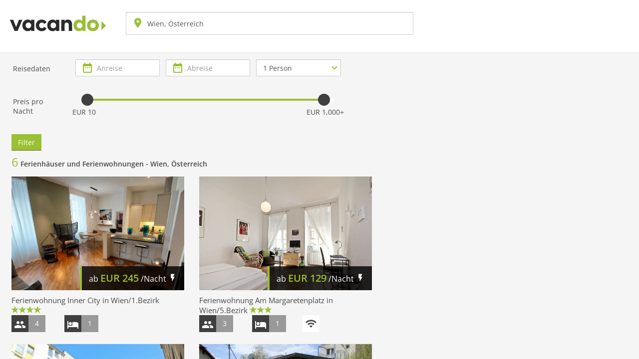

--- FILE ---
content_type: text/html; charset=UTF-8
request_url: https://www.vacando.de/wien/oesterreich/
body_size: 7283
content:
<!DOCTYPE html>
<html lang="de">
<head>
    <meta charset="utf-8"/>
    <meta name="viewport" content="width=device-width, initial-scale=1.0, maximum-scale=1.0, user-scalable=no">
    <script>
        window.pageInfo = {
            baseType: "search",
            lang: "de",
            country: "DE",
            currency: "EUR",
        };
    </script>
    <script>
        window.filterJson = JSON.parse('{"crits":[],"gps":{"start":"","end":""},"place_id":0,"region_id":546,"country_id":7,"price_from_to":0,"stay_from_to":0}');
        window.filterExtJson = JSON.parse('{"country_urls":{"7":"oesterreich"},"country_names":{"7":"Österreich"},"country_gps":{"7":"17807de0ab668541,1799401211b3985b"},"region_urls":{"546":"wien"},"region_names":{"546":"Wien"},"region_gps":{"546":"1790f67f291fe9c2,1791ae6d99624337"},"place_urls":{},"place_names":{},"place_gps":{},"crit_urls":{"0":"internet","1":"klimaanlage","10":"waschmaschine","11":"nichtraucher","12":"behindertengerecht","13":"last-minute","14":"bedrooms-from-1","15":"bedrooms-from-2","16":"bedrooms-from-3","17":"bedrooms-from-4","18":"nrpersons-from-2","19":"nrpersons-from-3","2":"pool","20":"nrpersons-from-4","21":"nrpersons-from-5","22":"nrpersons-from-6","23":"nrpersons-from-7","24":"nrpersons-from-8","25":"nrpersons-from-9","26":"nrpersons-from-10","27":"water-till-250","28":"water-till-500","29":"water-till-1000","3":"geschirrspuler","30":"water-till-10000","31":"skilift-till-250","32":"skilift-till-500","33":"skilift-till-1000","34":"skilift-till-10000","35":"ferienhaus","36":"ferienwohnung","4":"offener-kamin","5":"jacuzzi","6":"parkplatz","7":"hunde-willkommen","8":"sauna","9":"tv"},"crit_names":{"0":"Internet","1":"Klimaanlage","10":"Waschmaschine","11":"Nichtraucher","12":"Behindertengerecht","13":"Last Minute","14":"ab 1 Schlafzimmer","15":"ab 2 Schlafzimmer","16":"ab 3 Schlafzimmer","17":"ab 4+ Schlafzimmer","18":"Min. 2 Personen","19":"Min. 3 Personen","2":"Pool","20":"Min. 4 Personen","21":"Min. 5 Personen","22":"Min. 6 Personen","23":"Min. 7 Personen","24":"Min. 8 Personen","25":"Min. 9 Personen","26":"Min. 10+ Personen","27":"Distanz zum See oder Meer \\u003c 250 m","28":"Distanz zum See oder Meer \\u003c 500 m","29":"Distanz zum See oder Meer \\u003c 1 km","3":"Geschirrspüler","30":"Distanz zum See oder Meer \\u003c 10 km","31":"Distanz zum Skilift \\u003c 250 m","32":"Distanz zum Skilift \\u003c 500 m","33":"Distanz zum Skilift \\u003c 1 km","34":"Distanz zum Skilift \\u003c 10 km","35":"Ferienhaus","36":"Ferienwohnung","4":"Offener Kamin","5":"Jacuzzi","6":"Parkplatz","7":"Hund willkommen","8":"Sauna","9":"TV"},"active_crits":[14,15,16,17,27,28,29,30,31,32,33,34,35,36,1,3,4,0,5,6,7,8,2,9,10,13],"month_urls":{"0":"","1":"januar","10":"oktober","11":"november","12":"dezember","2":"februar","3":"maerz","4":"april","5":"mai","6":"juni","7":"juli","8":"august","9":"september"},"txt":{"BereichDurchsuchen":"Bereich durchsuchen","KartenBereich":"Aktueller Kartenbereich","ZurueckZuP":"Zurück zu {0}"}}');
    </script>
    <script src="/js/bundle.js"></script>
    <link rel="stylesheet" href="/css/main.css">
    <title>Ferienhäuser und Ferienwohnungen Wien | Vacando</title>
    <meta name="description" content="Ferienwohnungen und -häuser in Wien ab EUR 112,29/Nacht. 6 online buchbare Unterkünfte."/>
    <meta name="keywords" content="Wien, Österreich"/>
</head>
<body class="latin">
<div class="hide-if-modal-open">
    <div class="navbar navbar-default hide-if-modal-open">
        <div class="container-fluid">
            <div class="navbar-header">
                <button type="button" data-caption="Menü" class="navbar-toggle" data-toggle="collapse" data-target=".navbar-collapse">
                    <span class="icon-bar"></span>
                    <span class="icon-bar"></span>
                    <span class="icon-bar"></span>
                </button>
                <a href="https://www.vacando.de/" class="navbar-brand" title="Ferienhäuser &amp; Ferienwohnungen günstig mieten bei ihrem Experten für Ferienhaus Urlaub weltweit."><img src="/images/logo-mini.png" title="Ferienhäuser &amp; Ferienwohnungen günstig mieten bei ihrem Experten für Ferienhaus Urlaub weltweit." alt="Vacando - Ferienhäuser &amp; Ferienwohnungen" style="margin-top:-5px;width:202px;height:50px"></a>
            </div>
            <div class="hidden-xs pull-left" id="search-header">
                <form class="form-horizontal details-search-form" action="https://www.vacando.de/wien/oesterreich/" method="post">
                    <div class="form-group search" id="search-header-top">
                        <div class="col-xs-12 icon-left">
                            <i class="css-icons lg" aria-hidden="true" data-icon="&#xE8B4;" data-icon-text="room"></i>
                            <input id="header-searchbar" type="text" class="form-control input-lg" autocomplete="off" placeholder="Wo soll&apos;s hingehen?" value="Wien, Österreich" data-toggle="collapse" data-target="#search-header-details"/>
                        </div>
                    </div>
                    <div id="search-header-details" class="search collapse">
                        <div class="form-group">
                            <div class="col-xs-6 icon-left">
                                <i class="glyphicon glyphicon-calendar lg"></i>
                                <input type="text" readonly="readonly" class="form-control input-lg dates checkin" autocomplete="off" name="checkin" placeholder="Anreise"/>
                            </div>
                            <div class="col-xs-6 icon-left">
                                <i class="glyphicon glyphicon-calendar lg"></i>
                                <input type="text" readonly="readonly" class="form-control input-lg dates checkout" autocomplete="off" name="checkout" placeholder="Abreise"/>
                            </div>
                        </div>
                        <div class="form-group">
                            <div class="col-xs-12 icon-left">
                                <select class="form-control input-lg" name="pax">
                                    <option value="1">1 Gast</option>
                                    <option value="2">2 Gäste</option>
                                    <option value="3">3 Gäste</option>
                                    <option value="4">4 Gäste</option>
                                    <option value="5">5 Gäste</option>
                                    <option value="6">6 Gäste</option>
                                    <option value="7">7 Gäste</option>
                                    <option value="8">8 Gäste</option>
                                    <option value="9">9 Gäste</option>
                                    <option value="10">10+ Gäste</option>
                                </select>
                                <i class="css-icons md-36 select-caret select-lg" data-icon="&#xE5CF;" data-icon-text="expand_more" aria-hidden="true"></i>
                            </div>
                        </div>
                        <button type="button" class="btn btn-primary btn-lg btn-block">Suche</button>
                    </div>
                </form>
            </div>
            <div class="navbar-collapse collapse">
                <ul class="nav navbar-nav navbar-right">
                    <li><a class="reg" href="https://www.vacando.de/ueber-uns" title="Über uns">Über uns</a></li>
                    <li><a class="reg border" href="https://www.vacando.de/kontaktwege" title="Kontakt">Kontakt</a></li>
                    <li><a class="reg border last" href="https://www.vacando.de/haufig-gestellte-fragen" title="FAQ">FAQ</a></li>
                    <li><a class="reg last help" data-toggle="modal" data-target="#hotline"><i class="css-icons text-center" aria-hidden="true" data-icon="&#xE8FD;" data-icon-text="help_outline" aria-label="Help"></i></a></li>
                    <li class="dropdown">
                        <a class="dropdown-toggle" data-toggle="dropdown" role="button" aria-haspopup="true" aria-expanded="false"><i><img width="20" height="16" class="flag lazyloaded" src="/images/flags/de.svg" style="width:100%"></i> <span class="caret"></span></a>
                        <ul class="dropdown-menu">
                            <li><a href="https://www.vacando.cz/" title="Čeština"><i><img class="flag lazyloaded" width="20" height="16" data-src="/images/flags/cz.svg" src="/images/flags/cz.svg"></i> Čeština (CZK)</a></li>
                            <li><a href="https://www.vacando.dk/" title="Dansk"><i><img class="flag lazyloaded" width="20" height="16" data-src="/images/flags/dk.svg" src="/images/flags/dk.svg"></i> Dansk (DKK)</a></li>
                            <li><a href="https://www.vacando.ch/" title="Deutsch"><i><img class="flag lazyloaded" width="20" height="16" data-src="/images/flags/ch.svg" src="/images/flags/ch.svg"></i> Deutsch (CHF)</a></li>
                            <li><a href="https://www.vacando.at/" title="Deutsch"><i><img class="flag lazyloaded" width="20" height="16" data-src="/images/flags/at.svg" src="/images/flags/at.svg"></i> Deutsch (EUR)</a></li>
                            <li><a href="https://www.vacando.co.uk/" title="English"><i><img class="flag lazyloaded" width="20" height="16" data-src="/images/flags/uk.svg" src="/images/flags/uk.svg"></i> English (GBP)</a></li>
                            <li><a href="https://www.vacando.com/" title="English"><i><img class="flag lazyloaded" width="20" height="16" data-src="/images/flags/com.svg" src="/images/flags/com.svg"></i> English (USD)</a></li>
                            <li><a href="https://www.vacando.com/us-es/" title="Español"><i><img class="flag lazyloaded" width="20" height="16" data-src="/images/flags/com.svg" src="/images/flags/com.svg"></i> Español (USD)</a></li>
                            <li><a href="https://www.vacando.es/" title="Español"><i><img class="flag lazyloaded" width="20" height="16" data-src="/images/flags/es.svg" src="/images/flags/es.svg"></i> Español (EUR)</a></li>
                            <li><a href="https://www.vacando.fr/" title="Français"><i><img class="flag lazyloaded" width="20" height="16" data-src="/images/flags/fr.svg" src="/images/flags/fr.svg"></i> Français (EUR)</a></li>
                            <li><a href="https://www.vacando.ch/ch-fr/" title="Français"><i><img class="flag lazyloaded" width="20" height="16" data-src="/images/flags/ch.svg" src="/images/flags/ch.svg"></i> Français (CHF)</a></li>
                            <li><a href="https://www.vacando.be/be-fr/" title="Français"><i><img class="flag lazyloaded" width="20" height="16" data-src="/images/flags/be.svg" src="/images/flags/be.svg"></i> Français (EUR)</a></li>
                            <li><a href="https://www.vacando.it/" title="Italiano"><i><img class="flag lazyloaded" width="20" height="16" data-src="/images/flags/it.svg" src="/images/flags/it.svg"></i> Italiano (EUR)</a></li>
                            <li><a href="https://www.vacando.ch/ch-it/" title="Italiano"><i><img class="flag lazyloaded" width="20" height="16" data-src="/images/flags/ch.svg" src="/images/flags/ch.svg"></i> Italiano (CHF)</a></li>
                            <li><a href="https://www.vacando.nl/" title="Nederlands"><i><img class="flag lazyloaded" width="20" height="16" data-src="/images/flags/nl.svg" src="/images/flags/nl.svg"></i> Nederlands (EUR)</a></li>
                            <li><a href="https://www.vacando.no/" title="Norsk"><i><img class="flag lazyloaded" width="20" height="16" data-src="/images/flags/no.svg" src="/images/flags/no.svg"></i> Norsk (NOK)</a></li>
                            <li><a href="https://www.vacando.pl/" title="Polski"><i><img class="flag lazyloaded" width="20" height="16" data-src="/images/flags/pl.svg" src="/images/flags/pl.svg"></i> Polski (PLN)</a></li>
                            <li><a href="https://www.vacando.fi/" title="Suomi"><i><img class="flag lazyloaded" width="20" height="16" data-src="/images/flags/fi.svg" src="/images/flags/fi.svg"></i> Suomi (EUR)</a></li>
                            <li><a href="https://www.vacando.se/" title="Svenska"><i><img class="flag lazyloaded" width="20" height="16" data-src="/images/flags/se.svg" src="/images/flags/se.svg"></i> Svenska (SEK)</a></li>
                            <li><a href="https://www.vacando.be/" title="Vlaams"><i><img class="flag lazyloaded" width="20" height="16" data-src="/images/flags/be.svg" src="/images/flags/be.svg"></i> Vlaams (EUR)</a></li>
                            <li><a href="https://www.vacando.cn/" title="中文"><i><img class="flag lazyloaded" width="20" height="16" data-src="/images/flags/cn.svg" src="/images/flags/cn.svg"></i> 中文 (EUR)</a></li>
                        </ul>
                    </li>
                </ul>
            </div>
        </div>
    </div>
</div>
<div id="search" class="hide-if-modal-open">
    <div id="search-content">
        <div>
            <div class="visible-xs-block" id="search-form-xs">
                <input class="form-control" type="text" placeholder="Wo soll&apos;s hingehen?"/>
            </div>
            <div class="search-filters collapse">
                <div class="section-header filters-section show-sm">Filter</div>
                <div class="filters-section intro-filter section-body">
                    <div class="row">
                        <div class="col-lg-2 col-md-12 text-center-label">
                            <label>Reisedaten</label>
                        </div>
                        <div class="col-lg-9">
                            <div class="row row-condensed hidden-sm hidden-xs">
                                <div class="col-md-4 col-sm-6 icon-left">
                                    <label for="formCheckin1" class="sr-only">Anreise</label>
                                    <i class="css-icons" data-icon="" data-icon-text="date_range" aria-hidden="true"></i>
                                    <input id="formCheckin1" class="form-control dates checkin hidden-xs hidden-sm" readonly="readonly" autocomplete="off" type="text" placeholder="Anreise"/>
                                    <input id="formCheckin2" class="form-control dates checkin visible-sm-inline-block visible-xs-inline-block" readonly="readonly" autocomplete="off" type="text" placeholder="Anreise"/>
                                </div>
                                <div class="col-md-4 col-sm-6 margin-1-sm icon-left">
                                    <label for="formCheckout1" class="sr-only">Abreise</label>
                                    <i class="css-icons" data-icon="" data-icon-text="date_range" aria-hidden="true"></i>
                                    <input id="formCheckout1" class="form-control dates checkout hidden-xs hidden-sm" readonly="readonly" autocomplete="off" type="text" placeholder="Abreise"/>
                                    <input id="formCheckout2" class="form-control dates checkout checkout-sm visible-sm-inline-block visible-xs-inline-block" readonly="readonly" autocomplete="off" type="text" placeholder="Abreise"/>
                                </div>
                                <div class="col-md-4 col-sm-6 icon-left">
                                    <label for="formPax1" class="sr-only">Anzahl Personen</label>
                                    <select id="formPax1" class="form-control">
                                        <option value="1">1 Person</option>
                                        <option value="2">2 Personen</option>
                                        <option value="3">3 Personen</option>
                                        <option value="4">4 Personen</option>
                                        <option value="5">5 Personen</option>
                                        <option value="6">6 Personen</option>
                                        <option value="7">7 Personen</option>
                                        <option value="8">8 Personen</option>
                                        <option value="9">9 Personen</option>
                                        <option value="10">10+ Personen</option>
                                    </select>
                                    <i class="css-icons select-caret" data-icon="" data-icon-text="expand_more" aria-hidden="true"></i>
                                </div>
                            </div>
                            <div class="row row-condensed hidden-lg hidden-md">
                                <div class="col-md-4 col-sm-6 icon-left">
                                    <label for="formCheckin3" class="sr-only">Anreise</label>
                                    <i class="css-icons" data-icon="" data-icon-text="date_range" aria-hidden="true"></i>
                                    <input id="formCheckin3" class="form-control dates checkin hidden-xs hidden-sm" readonly="readonly" autocomplete="off" type="text" placeholder="Anreise">
                                    <input id="formCheckin4" class="form-control dates checkin visible-sm-inline-block visible-xs-inline-block" readonly="readonly" autocomplete="off" type="text" placeholder="Anreise">
                                </div>
                                <div class="col-md-4 col-sm-6 margin-1-sm icon-left">
                                    <label for="formCheckout3" class="sr-only">Abreise</label>
                                    <i class="css-icons" data-icon="" data-icon-text="date_range" aria-hidden="true"></i>
                                    <input id="formCheckout3" class="form-control dates checkout hidden-xs hidden-sm" readonly="readonly" autocomplete="off" type="text" placeholder="Abreise">
                                    <input id="formCheckout4" class="form-control dates checkout checkout-sm visible-sm-inline-block visible-xs-inline-block" readonly="readonly" autocomplete="off" type="text" placeholder="Abreise">
                                </div>
                                <div class="col-md-4 col-sm-6 icon-left">
                                    <label for="formPax2" class="sr-only">Anzahl Personen</label>
                                    <select id="formPax2" class="form-control">
                                        <option value="1">1 Person</option>
                                        <option value="2">2 Personen</option>
                                        <option value="3">3 Personen</option>
                                        <option value="4">4 Personen</option>
                                        <option value="5">5 Personen</option>
                                        <option value="6">6 Personen</option>
                                        <option value="7">7 Personen</option>
                                        <option value="8">8 Personen</option>
                                        <option value="9">9 Personen</option>
                                        <option value="10">10+ Personen</option>
                                    </select>
                                    <i class="css-icons select-caret" data-icon="" data-icon-text="expand_more" aria-hidden="true"></i>
                                </div>
                            </div>
                        </div>
                    </div>
                </div>
                <div class="filters-section intro-filter section-body">
                    <div class="row">
                        <div class="col-lg-2 col-md-12 text-center-label">
                            <label for="price-range">Preis pro Nacht</label>
                        </div>
                        <div class="col-lg-9">
                            <div class="row row-condensed">
                                <div class="col-sm-12">
                                    <div id="price-range" class="noUi-extended"></div>
                                    <div class="row">
                                        <div class="col-6">
                                            <span id="slider-margin-value-min"></span>
                                        </div>
                                        <div class="col-6 text-right">
                                            <span id="slider-margin-value-max"></span>
                                        </div>
                                    </div>
                                </div>
                            </div>
                        </div>
                    </div>
                </div>
            </div>
            <div id="search-content-header" class="section-body clearfix section-bg">
                <div id="search-filters-container" class="pull-left">
                    <div id="applied-filters-container" class="hide-sm">
                        <span id="additional-search-filters" class="pull-left">
                            <button type="button" class="btn btn-primary activate">Filter</button>
                        </span>
                        <ul id="active-filters">
                        </ul>
                    </div>
                </div>
                <div class="clearfix"></div>
                <div id="search-results-header">
                    <div class="pull-left margin-1">
                        <h1 class="search-result-header"><span class="brand-primary-1-text h3">6</span> <strong>Ferienhäuser und Ferienwohnungen - <span>Wien, Österreich</span></strong></h1>
                    </div>
                </div>
            </div>
            <div class="search-filters collapse">
                <div id="filter-extended" style="display: none;">
                    <div class="filters-section section-body intro-filter">
                        <div class="row">
                            <div class="col-lg-2 col-md-12 text-center-label">
                                <label>Anzahl Schlafzimmer</label>
                            </div>
                            <div class="col-lg-9">
                                <div class="row row-condensed">
                                    <div class="col-lg-4 col-md-6 col-sm-12 icon-left margin-1-sm">
                                        <label for="formBedrooms" class="sr-only">Anzahl Schlafzimmer</label>
                                        <select id="formBedrooms" class="form-control">
                                            <option value="0">Schlafzimmer</option>
                                            <option value="1">1 Schlafzimmer</option>
                                            <option value="2">2 Schlafzimmer</option>
                                            <option value="3">3 Schlafzimmer</option>
                                            <option value="4">4+ Schlafzimmer</option>
                                        </select>
                                        <i class="css-icons select-caret" data-icon="" data-icon-text="expand_more" aria-hidden="true"></i>
                                    </div>
                                </div>
                            </div>
                        </div>
                    </div>
                    <div class="filters-section section-body intro-filter">
                        <div class="row">
                            <div class="col-lg-2 col-md-12 text-center-label">
                                <label>Ausstattung</label>
                            </div>
                            <div id="amenities" class="col-lg-9 col-md-11">
                                <div class="row row-condensed">
                                    <div class="col-md-4">
                                        <div class="checkbox checkbox-filters"><label><input id="crit_3" type="checkbox"/> <span class="checkbox-label">Geschirrspüler</span></label></div>
                                    </div>
                                    <div class="col-md-4">
                                        <div class="checkbox checkbox-filters"><label><input id="crit_7" type="checkbox"/> <span class="checkbox-label">Hund willkommen</span></label></div>
                                    </div>
                                    <div class="col-md-4">
                                        <div class="checkbox checkbox-filters"><label><input id="crit_0" type="checkbox"/> <span class="checkbox-label">Internet</span></label></div>
                                    </div>
                                    <div class="col-md-4">
                                        <div class="checkbox checkbox-filters"><label><input id="crit_5" type="checkbox"/> <span class="checkbox-label">Jacuzzi</span></label></div>
                                    </div>
                                    <div class="col-md-4">
                                        <div class="checkbox checkbox-filters"><label><input id="crit_1" type="checkbox"/> <span class="checkbox-label">Klimaanlage</span></label></div>
                                    </div>
                                    <div class="col-md-4">
                                        <div class="checkbox checkbox-filters"><label><input id="crit_4" type="checkbox"/> <span class="checkbox-label">Offener Kamin</span></label></div>
                                    </div>
                                    <div class="col-md-4">
                                        <div class="checkbox checkbox-filters"><label><input id="crit_6" type="checkbox"/> <span class="checkbox-label">Parkplatz</span></label></div>
                                    </div>
                                    <div class="col-md-4">
                                        <div class="checkbox checkbox-filters"><label><input id="crit_2" type="checkbox"/> <span class="checkbox-label">Pool</span></label></div>
                                    </div>
                                    <div class="col-md-4">
                                        <div class="checkbox checkbox-filters"><label><input id="crit_8" type="checkbox"/> <span class="checkbox-label">Sauna</span></label></div>
                                    </div>
                                    <div class="col-md-4">
                                        <div class="checkbox checkbox-filters"><label><input id="crit_9" type="checkbox"/> <span class="checkbox-label">TV</span></label></div>
                                    </div>
                                    <div class="col-md-4">
                                        <div class="checkbox checkbox-filters"><label><input id="crit_10" type="checkbox"/> <span class="checkbox-label">Waschmaschine</span></label></div>
                                    </div>
                                </div>
                            </div>
                        </div>
                    </div>
                    <div class="filters-section section-body intro-filter">
                        <div class="row">
                            <div class="col-lg-2 col-md-12 text-center-sm text-center-md">
                                <label>Art der Unterkunft</label>
                            </div>
                            <div class="col-lg-9 col-md-11">
                                <div class="row row-condensed">
                                    <div class="col-md-4">
                                        <div class="checkbox checkbox-filters">
                                            <label>
                                                <input id="crit_35" type="checkbox"/> <span class="checkbox-label">Ferienhaus</span>
                                            </label>
                                        </div>
                                    </div>
                                    <div class="col-md-4">
                                        <div class="checkbox checkbox-filters">
                                            <label>
                                                <input id="crit_36" type="checkbox"/> <span class="checkbox-label">Ferienwohnung</span>
                                            </label>
                                        </div>
                                    </div>
                                </div>
                            </div>
                        </div>
                    </div>
                    <div class="filters-section section-body intro-filter">
                        <div class="row">
                            <div class="col-lg-2 col-md-12 text-center-label">
                                <label>Distanzen</label>
                            </div>
                            <div class="col-lg-9">
                                <div class="row row-condensed">
                                    <div class="col-lg-4 col-md-6 col-sm-12 icon-left margin-1-sm">
                                        <label for="formDistWater" class="sr-only">Distanz zum See oder Meer</label>
                                        <select id="formDistWater" class="form-control">
                                            <option value="0">Distanz zum See oder Meer</option>
                                            <option value="250">&lt; 250 m</option>
                                            <option value="500">&lt; 500 m</option>
                                            <option value="1000">&lt; 1 km</option>
                                            <option value="10000">&lt; 10 km</option>
                                        </select>
                                        <i class="css-icons select-caret" data-icon="" data-icon-text="expand_more" aria-hidden="true"></i>
                                    </div>
                                    <div class="col-lg-4 col-md-6 col-sm-12 icon-left">
                                        <label for="formDistSkilift" class="sr-only">Distanz zum Skilift</label>
                                        <select id="formDistSkilift" class="form-control">
                                            <option value="0">Distanz zum Skilift</option>
                                            <option value="250">&lt; 250 m</option>
                                            <option value="500">&lt; 500 m</option>
                                            <option value="1000">&lt; 1 km</option>
                                            <option value="10000">&lt; 10 km</option>
                                        </select>
                                        <i class="css-icons select-caret" data-icon="" data-icon-text="expand_more" aria-hidden="true"></i>
                                    </div>
                                </div>
                            </div>
                        </div>
                    </div>
                    <div class="filters-section section-body intro-filter">
                        <div class="row">
                            <div class="col-lg-2 col-md-12 text-center-sm text-center-md">
                                <label>Angebote</label>
                            </div>
                            <div class="col-lg-9 col-md-11">
                                <div class="row row-condensed">
                                    <div class="col-md-4">
                                        <div class="checkbox checkbox-filters">
                                            <label>
                                                <input id="crit_13" type="checkbox"/> <span class="checkbox-label">Last Minute</span>
                                            </label>
                                        </div>
                                    </div>
                                </div>
                            </div>
                        </div>
                    </div>
                    <div class="filters-section section-body intro-filter">
                        <div class="row">
                        </div>
                    </div>
                    <div class="filters-section section-body intro-filter section-bg show-sm">
                        <div class="filters-footer-pushdown"></div>
                    </div>
                </div>
            </div>
            <div class="search-content-header-placeholder" style="display: block;"></div>
            <div id="search-results-panel">
                <div class="loading text-center" style="display: none;">
                    <div class="h1"><i class="css-icons md-48 md-spin" aria-hidden="true" data-icon="" data-icon-text="autorenew"></i></div>
                </div>
                <div class="search-results">
                    <div class="search-results-container margin-2">
                        <div class="row">
                            <div class="item-wrapper col-sm-12 col-md-6 margin-2" onmouseover="SearchMap.hoverMarker(72783)" onmouseout="SearchMap.hoverMarker(0)">
                                <div class="item">
                                    <div class="item-image">
                                        <a class="item-photo item-link" href="/wien/wien-1bezirk/oesterreich/ferienwohnung/-bkEffY6PEikwtWBqiOF6A/" title="Ferienwohnung Inner City in Wien/1.Bezirk, Wien, Österreich" target="72783" style="touch-action: pan-y; user-select: none; -webkit-user-drag: none; -webkit-tap-highlight-color: rgba(0, 0, 0, 0);">
                                            <div class="item-img-container">
                                                <img data-sizes="auto" class="search" src="https://images.interhome.com/AT1010.260.1/partner-medium/5A56365000C61EEDADD08005E9727540">
                                            </div>
                                        </a>
                                        <div class="price-tag-wrapper">
                                            <div class="price-tag">
                                                <span class="price-discount" aria-hidden="true" style="display: none;">%</span>
                                                <div class="price-text">
                                                    ab <span class="rental-amount"><span>EUR</span> <span>245</span></span> /Nacht
                                                    <i class="css-icons md-18" aria-hidden="true" data-icon="" data-icon-text="flash_on" data-toggle="tooltip" data-placement="top" data-original-title="" title=""></i>
                                                </div>
                                            </div>
                                        </div>
                                    </div>
                                    <div class="section-body item-section">
                                        <h2 class="acco-title" title="Ferienwohnung Inner City in Wien/1.Bezirk, Wien, Österreich">
                                            <a href="/wien/wien-1bezirk/oesterreich/ferienwohnung/-bkEffY6PEikwtWBqiOF6A/" target="72783">Ferienwohnung Inner City in Wien/1.Bezirk</a>
                                            <span class="brand-primary-1-text quality text-nowrap" data-placement="right" data-original-title="" title="">
                                                <i class="glyphicon glyphicon-star"></i><i class="glyphicon glyphicon-star"></i><i class="glyphicon glyphicon-star"></i><i class="glyphicon glyphicon-star"></i>
                                            </span>
                                        </h2>
                                        <div class="basicinfo-wrapper" data-placement="top" data-original-title="" title="">
                                            <i class="icon-pers"><span class="css-icons" data-icon="" data-icon-text="people" aria-hidden="true"></span></i>
                                            <i class="pers-count">4</i>
                                        </div>
                                        <div class="basicinfo-wrapper" data-placement="top" data-original-title="" title="">
                                            <i class="icon-pers"><span class="css-icons" data-icon="" data-icon-text="hotel" aria-hidden="true"></span></i>
                                            <i class="pers-count">1</i>
                                        </div>
                                        <ul class="list-inline list-amenity">
                                        </ul>
                                    </div>
                                </div>
                            </div>
                            <div class="item-wrapper col-sm-12 col-md-6 margin-2" onmouseover="SearchMap.hoverMarker(109342)" onmouseout="SearchMap.hoverMarker(0)">
                                <div class="item">
                                    <div class="item-image">
                                        <a class="item-photo item-link" href="/wien/wien-5bezirk/oesterreich/ferienwohnung/yZ6IePLDb0i3ER0LIW4ivw/" title="Ferienwohnung Am Margaretenplatz in Wien/5.Bezirk, Wien, Österreich" target="109342" style="touch-action: pan-y; user-select: none; -webkit-user-drag: none; -webkit-tap-highlight-color: rgba(0, 0, 0, 0);">
                                            <div class="item-img-container">
                                                <img data-sizes="auto" class="search" src="https://images.interhome.com/AT1050.250.1/partner-medium/12452-1-1007899-1441788365">
                                            </div>
                                        </a>
                                        <div class="price-tag-wrapper">
                                            <div class="price-tag">
                                                <span class="price-discount" aria-hidden="true" style="display: none;">%</span>
                                                <div class="price-text">
                                                    ab <span class="rental-amount"><span>EUR</span> <span>129</span></span> /Nacht
                                                    <i class="css-icons md-18" aria-hidden="true" data-icon="" data-icon-text="flash_on" data-toggle="tooltip" data-placement="top" data-original-title="" title=""></i>
                                                </div>
                                            </div>
                                        </div>
                                    </div>
                                    <div class="section-body item-section">
                                        <h2 class="acco-title" title="Ferienwohnung Am Margaretenplatz in Wien/5.Bezirk, Wien, Österreich">
                                            <a href="/wien/wien-5bezirk/oesterreich/ferienwohnung/yZ6IePLDb0i3ER0LIW4ivw/" target="109342">Ferienwohnung Am Margaretenplatz in Wien/5.Bezirk</a>
                                            <span class="brand-primary-1-text quality text-nowrap" data-placement="right" data-original-title="" title="">
                                                <i class="glyphicon glyphicon-star"></i><i class="glyphicon glyphicon-star"></i><i class="glyphicon glyphicon-star"></i>
                                            </span>
                                        </h2>
                                        <div class="basicinfo-wrapper" data-placement="top" data-original-title="" title="">
                                            <i class="icon-pers"><span class="css-icons" data-icon="" data-icon-text="people" aria-hidden="true"></span></i>
                                            <i class="pers-count">3</i>
                                        </div>
                                        <div class="basicinfo-wrapper" data-placement="top" data-original-title="" title="">
                                            <i class="icon-pers"><span class="css-icons" data-icon="" data-icon-text="hotel" aria-hidden="true"></span></i>
                                            <i class="pers-count">1</i>
                                        </div>
                                        <ul class="list-inline list-amenity">
                                            <li class="icon-amenity css-icons" data-placement="top" data-original-title="" title="" data-icon="&#xE63E;" data-icon-text="wifi"></li>
                                        </ul>
                                    </div>
                                </div>
                            </div>
                            <div class="item-wrapper col-sm-12 col-md-6 margin-2" onmouseover="SearchMap.hoverMarker(362323)" onmouseout="SearchMap.hoverMarker(0)">
                                <div class="item">
                                    <div class="item-image">
                                        <a class="item-photo item-link" href="/wien/wien-5bezirk/oesterreich/ferienwohnung/yL_Gty8hukCUpaSW8b-esw/" title="Ferienwohnung Vienna waits for you in Wien/5.Bezirk, Wien, Österreich" target="362323" style="touch-action: pan-y; user-select: none; -webkit-user-drag: none; -webkit-tap-highlight-color: rgba(0, 0, 0, 0);">
                                            <div class="item-img-container">
                                                <img data-sizes="auto" class="search" src="https://images.interhome.com/AT1050.210.1/partner-medium/5A56365000711ED99394F3CF23EA70BD">
                                            </div>
                                        </a>
                                        <div class="price-tag-wrapper">
                                            <div class="price-tag">
                                                <span class="price-discount" aria-hidden="true" style="display: none;">%</span>
                                                <div class="price-text">
                                                    ab <span class="rental-amount"><span>EUR</span> <span>112</span></span> /Nacht
                                                    <i class="css-icons md-18" aria-hidden="true" data-icon="" data-icon-text="flash_on" data-toggle="tooltip" data-placement="top" data-original-title="" title=""></i>
                                                </div>
                                            </div>
                                        </div>
                                    </div>
                                    <div class="section-body item-section">
                                        <h2 class="acco-title" title="Ferienwohnung Vienna waits for you in Wien/5.Bezirk, Wien, Österreich">
                                            <a href="/wien/wien-5bezirk/oesterreich/ferienwohnung/yL_Gty8hukCUpaSW8b-esw/" target="362323">Ferienwohnung Vienna waits for you in Wien/5.Bezirk</a>
                                            <span class="brand-primary-1-text quality text-nowrap" data-placement="right" data-original-title="" title="">
                                                <i class="glyphicon glyphicon-star"></i><i class="glyphicon glyphicon-star"></i><i class="glyphicon glyphicon-star"></i>
                                            </span>
                                        </h2>
                                        <div class="basicinfo-wrapper" data-placement="top" data-original-title="" title="">
                                            <i class="icon-pers"><span class="css-icons" data-icon="" data-icon-text="people" aria-hidden="true"></span></i>
                                            <i class="pers-count">4</i>
                                        </div>
                                        <div class="basicinfo-wrapper" data-placement="top" data-original-title="" title="">
                                            <i class="icon-pers"><span class="css-icons" data-icon="" data-icon-text="hotel" aria-hidden="true"></span></i>
                                            <i class="pers-count">2</i>
                                        </div>
                                        <ul class="list-inline list-amenity">
                                            <li class="icon-amenity css-icons" data-placement="top" data-original-title="" title="" data-icon="&#xE63E;" data-icon-text="wifi"></li>
                                        </ul>
                                    </div>
                                </div>
                            </div>
                            <div class="item-wrapper col-sm-12 col-md-6 margin-2" onmouseover="SearchMap.hoverMarker(397549)" onmouseout="SearchMap.hoverMarker(0)">
                                <div class="item">
                                    <div class="item-image">
                                        <a class="item-photo item-link" href="/wien/wien-21bezirk/oesterreich/ferienhaus/Thlm0OE8h0Crcr_ETit9vw/" title="Ferienhaus Leopoldau in Wien/21.Bezirk, Wien, Österreich" target="397549" style="touch-action: pan-y; user-select: none; -webkit-user-drag: none; -webkit-tap-highlight-color: rgba(0, 0, 0, 0);">
                                            <div class="item-img-container">
                                                <img data-sizes="auto" class="search" src="https://images.interhome.com/AT1210.290.1/partner-medium/5A56365000CA1EDCAF95312E4AEC5D91">
                                            </div>
                                        </a>
                                        <div class="price-tag-wrapper">
                                            <div class="price-tag">
                                                <span class="price-discount" aria-hidden="true" style="display: none;">%</span>
                                                <div class="price-text">
                                                    ab <span class="rental-amount"><span>EUR</span> <span>176</span></span> /Nacht
                                                    <i class="css-icons md-18" aria-hidden="true" data-icon="" data-icon-text="flash_on" data-toggle="tooltip" data-placement="top" data-original-title="" title=""></i>
                                                </div>
                                            </div>
                                        </div>
                                    </div>
                                    <div class="section-body item-section">
                                        <h2 class="acco-title" title="Ferienhaus Leopoldau in Wien/21.Bezirk, Wien, Österreich">
                                            <a href="/wien/wien-21bezirk/oesterreich/ferienhaus/Thlm0OE8h0Crcr_ETit9vw/" target="397549">Ferienhaus Leopoldau in Wien/21.Bezirk</a>
                                            <span class="brand-primary-1-text quality text-nowrap" data-placement="right" data-original-title="" title="">
                                                <i class="glyphicon glyphicon-star"></i><i class="glyphicon glyphicon-star"></i><i class="glyphicon glyphicon-star"></i>
                                            </span>
                                        </h2>
                                        <div class="basicinfo-wrapper" data-placement="top" data-original-title="" title="">
                                            <i class="icon-pers"><span class="css-icons" data-icon="" data-icon-text="people" aria-hidden="true"></span></i>
                                            <i class="pers-count">4</i>
                                        </div>
                                        <div class="basicinfo-wrapper" data-placement="top" data-original-title="" title="">
                                            <i class="icon-pers"><span class="css-icons" data-icon="" data-icon-text="hotel" aria-hidden="true"></span></i>
                                            <i class="pers-count">1</i>
                                        </div>
                                        <ul class="list-inline list-amenity">
                                            <li class="icon-amenity css-icons" data-placement="top" data-original-title="" title="" data-icon="&#xE63E;" data-icon-text="wifi"></li>
                                            <li class="icon-amenity css-icons hidden-md" data-placement="top" data-original-title="" title="" data-icon="&#xEB3B;" data-icon-text="ac_unit"></li>
                                        </ul>
                                    </div>
                                </div>
                            </div>
                            <div class="item-wrapper col-sm-12 col-md-6 margin-2" onmouseover="SearchMap.hoverMarker(320087)" onmouseout="SearchMap.hoverMarker(0)">
                                <div class="item">
                                    <div class="item-image">
                                        <a class="item-photo item-link" href="/wien/wien-10bezirk/oesterreich/ferienwohnung/MzWwW71yLkCw6B0YqA6XgQ/" title="Ferienwohnung Tichy in Wien/10.Bezirk, Wien, Österreich" target="320087" style="touch-action: pan-y; user-select: none; -webkit-user-drag: none; -webkit-tap-highlight-color: rgba(0, 0, 0, 0);">
                                            <div class="item-img-container">
                                                <img data-sizes="auto" class="search" src="https://images.interhome.com/AT1100.110.1/partner-medium/5A56365000CA1EEDB9B295E015085BF0">
                                            </div>
                                        </a>
                                        <div class="price-tag-wrapper">
                                            <div class="price-tag">
                                                <span class="price-discount" aria-hidden="true" style="display: none;">%</span>
                                                <div class="price-text">
                                                    ab <span class="rental-amount"><span>EUR</span> <span>174</span></span> /Nacht
                                                    <i class="css-icons md-18" aria-hidden="true" data-icon="" data-icon-text="flash_on" data-toggle="tooltip" data-placement="top" data-original-title="" title=""></i>
                                                </div>
                                            </div>
                                        </div>
                                    </div>
                                    <div class="section-body item-section">
                                        <h2 class="acco-title" title="Ferienwohnung Tichy in Wien/10.Bezirk, Wien, Österreich">
                                            <a href="/wien/wien-10bezirk/oesterreich/ferienwohnung/MzWwW71yLkCw6B0YqA6XgQ/" target="320087">Ferienwohnung Tichy in Wien/10.Bezirk</a>
                                            <span class="brand-primary-1-text quality text-nowrap" data-placement="right" data-original-title="" title="">
                                                <i class="glyphicon glyphicon-star"></i><i class="glyphicon glyphicon-star"></i><i class="glyphicon glyphicon-star"></i>
                                            </span>
                                        </h2>
                                        <div class="basicinfo-wrapper" data-placement="top" data-original-title="" title="">
                                            <i class="icon-pers"><span class="css-icons" data-icon="" data-icon-text="people" aria-hidden="true"></span></i>
                                            <i class="pers-count">6</i>
                                        </div>
                                        <div class="basicinfo-wrapper" data-placement="top" data-original-title="" title="">
                                            <i class="icon-pers"><span class="css-icons" data-icon="" data-icon-text="hotel" aria-hidden="true"></span></i>
                                            <i class="pers-count">2</i>
                                        </div>
                                        <ul class="list-inline list-amenity">
                                            <li class="icon-amenity css-icons" data-placement="top" data-original-title="" title="" data-icon="&#xE63E;" data-icon-text="wifi"></li>
                                        </ul>
                                    </div>
                                </div>
                            </div>
                            <div class="item-wrapper col-sm-12 col-md-6 margin-2" onmouseover="SearchMap.hoverMarker(145912)" onmouseout="SearchMap.hoverMarker(0)">
                                <div class="item">
                                    <div class="item-image">
                                        <a class="item-photo item-link" href="/wien/wien-donaustadt/oesterreich/ferienhaus/7rsTWAjwsE25zgIrPhQx_g/" title="Ferienhaus Ferienhaus-Wien/Donaustadt in Wien/Donaustadt, Wien, Österreich" target="145912" style="touch-action: pan-y; user-select: none; -webkit-user-drag: none; -webkit-tap-highlight-color: rgba(0, 0, 0, 0);">
                                            <div class="item-img-container">
                                                <img data-sizes="auto" class="search" src="https://image.novasol.com/pic/600/awi/awi153_main_01.jpg">
                                            </div>
                                        </a>
                                        <div class="price-tag-wrapper">
                                            <div class="price-tag">
                                                <span class="price-discount" aria-hidden="true" style="display: none;">%</span>
                                                <div class="price-text">
                                                    ab <span class="rental-amount"><span>EUR</span> <span>122</span></span> /Nacht
                                                    <i class="css-icons md-18" aria-hidden="true" data-icon="" data-icon-text="flash_on" data-toggle="tooltip" data-placement="top" data-original-title="" title=""></i>
                                                </div>
                                            </div>
                                        </div>
                                    </div>
                                    <div class="section-body item-section">
                                        <h2 class="acco-title" title="Ferienhaus Ferienhaus-Wien/Donaustadt in Wien/Donaustadt, Wien, Österreich">
                                            <a href="/wien/wien-donaustadt/oesterreich/ferienhaus/7rsTWAjwsE25zgIrPhQx_g/" target="145912">Ferienhaus Ferienhaus-Wien/Donaustadt in Wien/Donaustadt</a>
                                            <span class="brand-primary-1-text quality text-nowrap" data-placement="right" data-original-title="" title="">
                                                <i class="glyphicon glyphicon-star"></i><i class="glyphicon glyphicon-star"></i><i class="glyphicon glyphicon-star"></i><i class="glyphicon glyphicon-star"></i>
                                            </span>
                                        </h2>
                                        <div class="basicinfo-wrapper" data-placement="top" data-original-title="" title="">
                                            <i class="icon-pers"><span class="css-icons" data-icon="" data-icon-text="people" aria-hidden="true"></span></i>
                                            <i class="pers-count">4</i>
                                        </div>
                                        <div class="basicinfo-wrapper" data-placement="top" data-original-title="" title="">
                                            <i class="icon-pers"><span class="css-icons" data-icon="" data-icon-text="hotel" aria-hidden="true"></span></i>
                                            <i class="pers-count">3</i>
                                        </div>
                                        <ul class="list-inline list-amenity">
                                            <li class="icon-amenity css-icons" data-placement="top" data-original-title="" title="" data-icon="&#xE63E;" data-icon-text="wifi"></li>
                                        </ul>
                                    </div>
                                </div>
                            </div>
                        </div>
                    </div>
                    <div id="search-results-footer">
                        <div class="space-8">
                            <div class="row">
                                <div class="col-md-12 col-lg-2">
                                    <div class="search-results-count">
                                        Seite <strong class="brand-primary-1-text">1</strong> von <span>1</span>
                                    </div>
                                </div>
                                <div class="col-md-12 col-lg-8 text-center-lg">
                                    <ul class="pagination">
                                        <li class="active"><a href="/wien/oesterreich/">1</a></li>
                                    </ul>
                                </div>
                            </div>
                        </div>
                        <div class="location-link-list">
                            <ol class="breadcrumb breadcrumb-search" itemprop="breadcrumb" itemscope="" itemtype="http://schema.org/BreadcrumbList">
                                <li itemprop="itemListElement" itemscope="" itemtype="http://schema.org/ListItem">
                                    <a href="https://www.vacando.de/" title="Startseite"><span itemprop="name">Startseite</span></a>
                                </li>
                                <li itemprop="itemListElement" itemscope="" itemtype="http://schema.org/ListItem">
                                    <a href="https://www.vacando.de/oesterreich/" title="Österreich"><span itemprop="name">Österreich</span></a>
                                </li>
                                <li class="active">Wien</li>
                            </ol>
                            <div class="margin-top-1 hidden-xs">
                                <div class="row">
                                    <div class="pull-left col-md-4">
                                        <strong>Entdecke weitere Regionen:</strong>
                                        <ul class="list-unstyled footer-link-list">
                                            <li><a title="Arlberg" href="https://www.vacando.de/arlberg/oesterreich/">Arlberg</a></li>
                                            <li><a title="Gasteinertal" href="https://www.vacando.de/gasteinertal/oesterreich/">Gasteinertal</a></li>
                                            <li><a title="Großarltal" href="https://www.vacando.de/grossarltal/oesterreich/">Großarltal</a></li>
                                            <li><a title="Kärnten" href="https://www.vacando.de/kaernten/oesterreich/">Kärnten</a></li>
                                            <li><a title="Lungau" href="https://www.vacando.de/lungau/oesterreich/">Lungau</a></li>
                                            <li><a title="Montafon" href="https://www.vacando.de/montafon/oesterreich/">Montafon</a></li>
                                            <li><a title="Oberösterreich" href="https://www.vacando.de/oberoesterreich/oesterreich/">Oberösterreich</a></li>
                                            <li><a title="Ötztal" href="https://www.vacando.de/oetztal/oesterreich/">Ötztal</a></li>
                                            <li><a title="Pitztal" href="https://www.vacando.de/pitztal/oesterreich/">Pitztal</a></li>
                                            <li><a title="Salzburger Land" href="https://www.vacando.de/salzburger-land/oesterreich/">Salzburger Land</a></li>
                                            <li><a title="Steiermark" href="https://www.vacando.de/steiermark/oesterreich/">Steiermark</a></li>
                                            <li><a title="Tirol" href="https://www.vacando.de/tirol/oesterreich/">Tirol</a></li>
                                            <li><a title="Tirol West" href="https://www.vacando.de/tirol-west/oesterreich/">Tirol West</a></li>
                                            <li><a title="Vorarlberg" href="https://www.vacando.de/vorarlberg/oesterreich/">Vorarlberg</a></li>
                                            <li><a title="Zillertal" href="https://www.vacando.de/zillertal/oesterreich/">Zillertal</a></li>
                                        </ul>
                                    </div>
                                    <div class="pull-left col-md-4">
                                        <strong>Orte in der Nähe:</strong>
                                        <ul class="list-unstyled footer-link-list">
                                            <li><a title="Bisamberg" href="https://www.vacando.de/bisamberg/wien/oesterreich/">Bisamberg</a></li>
                                            <li><a title="Purkersdorf" href="https://www.vacando.de/purkersdorf/wien/oesterreich/">Purkersdorf</a></li>
                                            <li><a title="Wien" href="https://www.vacando.de/wien/wien/oesterreich/">Wien</a></li>
                                            <li><a title="Wien/1.Bezirk" href="https://www.vacando.de/wien-1bezirk/wien/oesterreich/">Wien/1.Bezirk</a></li>
                                            <li><a title="Wien/10.Bezirk" href="https://www.vacando.de/wien-10bezirk/wien/oesterreich/">Wien/10.Bezirk</a></li>
                                            <li><a title="Wien/12.Bezirk" href="https://www.vacando.de/wien-12bezirk/wien/oesterreich/">Wien/12.Bezirk</a></li>
                                            <li><a title="Wien/13.Bezirk" href="https://www.vacando.de/wien-13bezirk/wien/oesterreich/">Wien/13.Bezirk</a></li>
                                            <li><a title="Wien/14.Bezirk" href="https://www.vacando.de/wien-14bezirk/wien/oesterreich/">Wien/14.Bezirk</a></li>
                                            <li><a title="Wien/15.Bezirk" href="https://www.vacando.de/wien-15bezirk/wien/oesterreich/">Wien/15.Bezirk</a></li>
                                            <li><a title="Wien/16.Bezirk" href="https://www.vacando.de/wien-16bezirk/wien/oesterreich/">Wien/16.Bezirk</a></li>
                                            <li><a title="Wien/17.Bezirk" href="https://www.vacando.de/wien-17bezirk/wien/oesterreich/">Wien/17.Bezirk</a></li>
                                            <li><a title="Wien/18. Bezirk" href="https://www.vacando.de/wien-18-bezirk/wien/oesterreich/">Wien/18. Bezirk</a></li>
                                        </ul>
                                    </div>
                                    <div class="pull-left col-md-4">
                                        <ul class="list-unstyled footer-link-list">
                                            <li><a title="Wien/19.Bezirk" href="https://www.vacando.de/wien-19bezirk/wien/oesterreich/">Wien/19.Bezirk</a></li>
                                            <li><a title="Wien/2.Bezirk" href="https://www.vacando.de/wien-2bezirk/wien/oesterreich/">Wien/2.Bezirk</a></li>
                                            <li><a title="Wien/20.Bezirk" href="https://www.vacando.de/wien-20bezirk/wien/oesterreich/">Wien/20.Bezirk</a></li>
                                            <li><a title="Wien/21.Bezirk" href="https://www.vacando.de/wien-21bezirk/wien/oesterreich/">Wien/21.Bezirk</a></li>
                                            <li><a title="Wien/3.Bezirk" href="https://www.vacando.de/wien-3bezirk/wien/oesterreich/">Wien/3.Bezirk</a></li>
                                            <li><a title="Wien/4.Bezirk" href="https://www.vacando.de/wien-4bezirk/wien/oesterreich/">Wien/4.Bezirk</a></li>
                                            <li><a title="Wien/5.Bezirk" href="https://www.vacando.de/wien-5bezirk/wien/oesterreich/">Wien/5.Bezirk</a></li>
                                            <li><a title="Wien/6.Bezirk" href="https://www.vacando.de/wien-6bezirk/wien/oesterreich/">Wien/6.Bezirk</a></li>
                                            <li><a title="Wien/7.Bezirk" href="https://www.vacando.de/wien-7bezirk/wien/oesterreich/">Wien/7.Bezirk</a></li>
                                            <li><a title="Wien/8.Bezirk" href="https://www.vacando.de/wien-8bezirk/wien/oesterreich/">Wien/8.Bezirk</a></li>
                                            <li><a title="Wien/9.Bezirk" href="https://www.vacando.de/wien-9bezirk/wien/oesterreich/">Wien/9.Bezirk</a></li>
                                            <li><a title="Wien/Donaustadt" href="https://www.vacando.de/wien-donaustadt/wien/oesterreich/">Wien/Donaustadt</a></li>
                                            <li><a title="Wien/Liesing" href="https://www.vacando.de/wien-liesing/wien/oesterreich/">Wien/Liesing</a></li>
                                        </ul>
                                    </div>
                                </div>
                            </div>
                        </div>
                    </div>
                </div>
            </div>
        </div>
    </div>
    <div id="map" class="hide-sm">
        <div id="map-content"></div>
    </div>
    <div id="apply-bar" class="filters-section section-bg intro-filter section-btn-sm search-filters-footer search-filters-footer-sm" style="display: none">
        <div class="pad-area">
            <div class="row row-condensed">
                <div class="col-md-8 col-lg-7 col-md-offset-4 col-lg-offset-5">
                    <div class="row row-condensed margin-sm-7">
                        <div class="col-sm-6">
                            <button class="btn btn-block cancel-btn">Abbrechen</button>
                        </div>
                        <div class="col-sm-6">
                            <button class="btn btn-block btn-primary apply-filters-btn" disabled="true">Filter anwenden</button>
                        </div>
                    </div>
                </div>
            </div>
        </div>
    </div>
</div>
<div class="modal fade" tabindex="-1" role="dialog" id="hotline">
    <div class="modal-dialog" role="document">
        <div class="modal-content">
            <div class="modal-header text-center">
                <button type="button" class="close" data-dismiss="modal" aria-label="Close"><span aria-hidden="true">&times;</span></button>
                <h4 class="modal-title">Hilfe</h4>
            </div>
            <div class="modal-body">
                <div class="text-center">
                        <i class="css-icons" aria-hidden="true" data-icon="" data-icon-text="call"></i>
                        24 h Hotline
                        <p><a href="tel:+49 30 403 656 250" class="brand-primary-1-text h4">+49 30 403 656 250</a></p>
                </div>
                <h4 class="text-center">Tipps zum Suchen:</h4><dl class="dl-horizontal"> <dt>Anreise/Abreise</dt> <dd>In der Hochsaison gilt of ein 7 Tage Minimum mit Anreise am Samstag. Sie finden am meisten Angebote, wenn Sie eine Aufenthaltsdauer von Samstag bis Samstag wählen. In der Nebensaison und in Städten sind die An-/Abreisedaten und minimalen Aufenthaltsdauern flexibler.</dd> <dt>Filter</dt> <dd>Auf der Suchresultatseite können Sie Ihre gewünschte Preisspanne festlegen. Mit einem Klick auf den Filter Button erhalten Sie weitere Kriterien, um Ihre Auswahl einzuschränken.</dd>  <dt>Suche auf der Karte</dt> <dd>Vergrössern und bewegen Sie die Karte nach Ihrem Belieben. Sie erhalten jeweils die Angebote auf dem Kartenausschnitt, die Ihren anderen Auswahlkriterien entsprechen. Die Kartensuche ist nicht auf Smartphones verfügbar.</dd> <dt>Suchresultate</dt> <dd>Auf der Karte werden jeweils nur die ersten 18 Resultate der aktuellen Suche angezeigt. Sie können unten auf der Seite weiterblättern, oder weiter in die Karte zoomen, um weitere Angebote zu erhalten.</dd> </dl>
            </div>
        </div>
    </div>
</div>
</body>
</html>